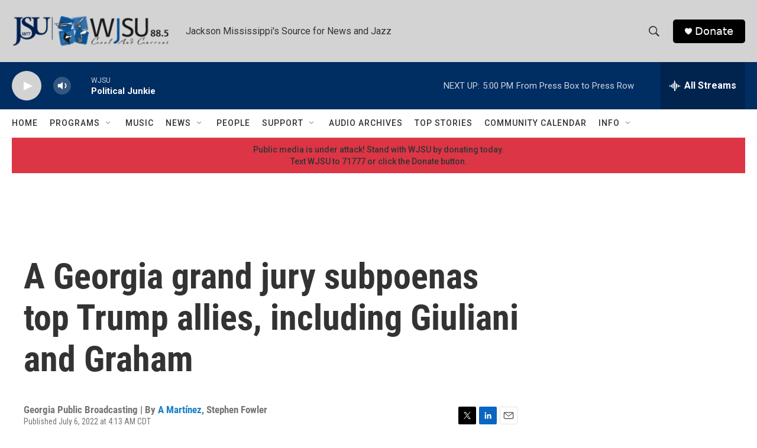

--- FILE ---
content_type: text/html; charset=utf-8
request_url: https://www.google.com/recaptcha/api2/aframe
body_size: 266
content:
<!DOCTYPE HTML><html><head><meta http-equiv="content-type" content="text/html; charset=UTF-8"></head><body><script nonce="0RjMPXSrp_oG0ziffmgmsw">/** Anti-fraud and anti-abuse applications only. See google.com/recaptcha */ try{var clients={'sodar':'https://pagead2.googlesyndication.com/pagead/sodar?'};window.addEventListener("message",function(a){try{if(a.source===window.parent){var b=JSON.parse(a.data);var c=clients[b['id']];if(c){var d=document.createElement('img');d.src=c+b['params']+'&rc='+(localStorage.getItem("rc::a")?sessionStorage.getItem("rc::b"):"");window.document.body.appendChild(d);sessionStorage.setItem("rc::e",parseInt(sessionStorage.getItem("rc::e")||0)+1);localStorage.setItem("rc::h",'1769207479374');}}}catch(b){}});window.parent.postMessage("_grecaptcha_ready", "*");}catch(b){}</script></body></html>